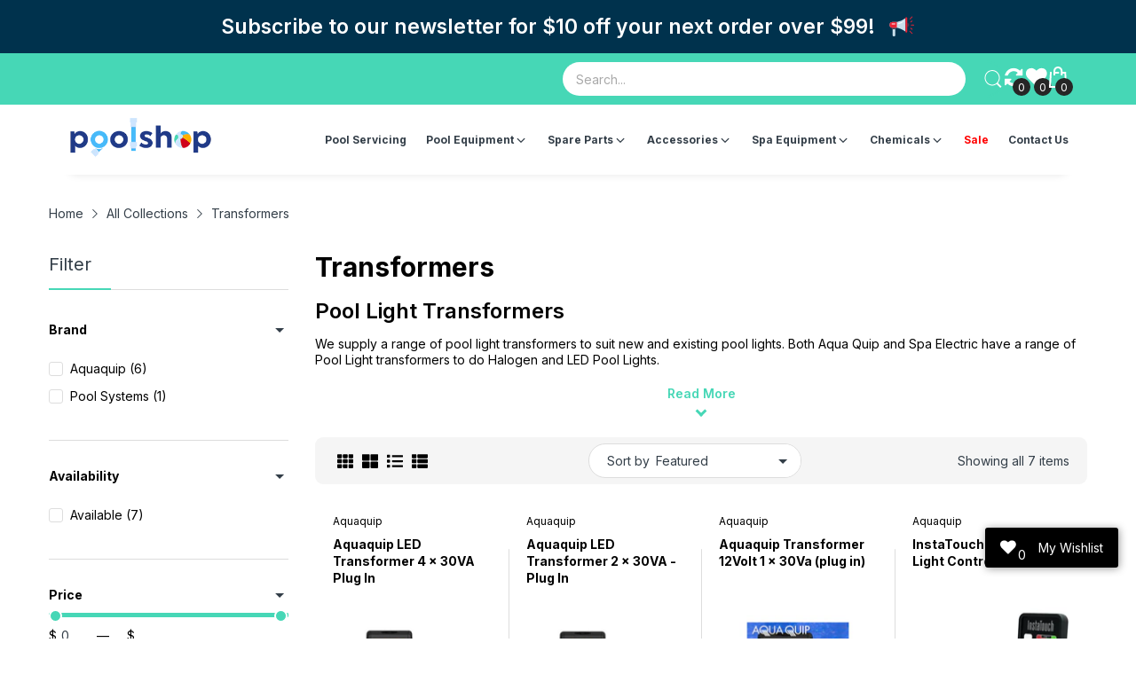

--- FILE ---
content_type: text/css
request_url: https://poolshop.com.au/cdn/shop/t/7/assets/collection.css?v=7260814333438361441746860938
body_size: 2477
content:
@-webkit-keyframes mmfadeIn{0%{opacity:0}to{opacity:1}}@keyframes mmfadeIn{0%{opacity:0}to{opacity:1}}@-webkit-keyframes img-opacity{0%{opacity:0}30%{opacity:.3}to{opacity:1}}@keyframes img-opacity{0%{opacity:0}30%{opacity:.3}to{opacity:1}}@-webkit-keyframes hvr-icon-bob-float{to{transform:translateY(-8px)}}@keyframes hvr-icon-bob-float{to{transform:translateY(-8px)}}@-webkit-keyframes hvr-icon-bob{0%{transform:translateY(-8px)}to{transform:translateY(0)}}@keyframes hvr-icon-bob{0%{transform:translateY(-8px)}to{transform:translateY(0)}}@-webkit-keyframes animation-header-sticky{0%{transform:translateY(-158px);transition:transform .35s ease-in-out}to{transform:translateY(0);transition:transform .35s ease-in-out}}@keyframes animation-header-sticky{0%{transform:translateY(-158px);transition:transform .35s ease-in-out}to{transform:translateY(0);transition:transform .35s ease-in-out}}@-webkit-keyframes animation-drawer-left-to-right{0%{opacity:1;transform:translate(0)}to{opacity:0;transform:translate(340px)}}@keyframes animation-drawer-left-to-right{0%{opacity:1;transform:translate(0)}to{opacity:0;transform:translate(340px)}}@-webkit-keyframes animation-drawer-right-to-left{0%{opacity:0;transform:translate(340px)}to{opacity:1;transform:translate(0)}}@keyframes animation-drawer-right-to-left{0%{opacity:0;transform:translate(340px)}to{opacity:1;transform:translate(0)}}@-webkit-keyframes animation-left-to-right{0%{opacity:1;transform:translate(0)}to{opacity:0;transform:translate(-300px)}}@keyframes animation-left-to-right{0%{opacity:1;transform:translate(0)}to{opacity:0;transform:translate(-300px)}}@-webkit-keyframes animation-right-to-left{0%{opacity:0;transform:translate(-300px)}to{opacity:1;transform:translate(0)}}@keyframes animation-right-to-left{0%{opacity:0;transform:translate(-300px)}to{opacity:1;transform:translate(0)}}@-webkit-keyframes animation-top-bottom{0%{opacity:0;transform:translateY(-30px)}to{opacity:1;transform:translateY(0)}}@keyframes animation-top-bottom{0%{opacity:0;transform:translateY(-30px)}to{opacity:1;transform:translateY(0)}}@-webkit-keyframes animation-bottom-top{0%{opacity:0;transform:translateY(30px)}to{opacity:1;transform:translateY(0)}}@keyframes animation-bottom-top{0%{opacity:0;transform:translateY(30px)}to{opacity:1;transform:translateY(0)}}@media (max-width: 767px){.page-list-collections .grid-2 .collection-card:nth-child(odd):before{content:none}}@media (min-width: 768px) and (max-width: 991px){.page-list-collections .grid-md-4 .collection-card:nth-child(4n+1):before{content:none}}@media (min-width: 992px){.page-list-collections .grid-lg-6 .collection-card:nth-child(6n+1):before{content:none}}.page-list-collections .collection-card{padding:var(--gutter-sm) var(--gutter-sm) 50px;position:relative;border-bottom:1px solid var(--body-border-color);transition:all .35s ease-in-out}.page-list-collections .collection-card:before{content:"";position:absolute;left:0;top:30px;bottom:30px;width:1px;background:var(--body-border-color)}@media (min-width: 576px){.page-list-collections .collection-card:before{top:50px;bottom:50px}}@media (hover: hover){.page-list-collections .collection-card:hover{z-index:1;box-shadow:0 0 5px #c6c6c6}}.page-list-collections .collection-card_title{margin-top:var(--gutter-sm);font-size:var(--body-font-size)}@media (min-width: 992px){.page-list-collections .collection-card_title{font-size:calc(var(--body-font-size) + 4px)}}.page-list-collections .pagination-holder{border-top:none;padding-top:0}#main-collection-product-grid{display:flex;flex-wrap:wrap}#collection-product-grid.grid-4 product-card{flex:0 0 50%;max-width:50%}@media (min-width: 768px){#collection-product-grid.grid-4 product-card{flex:0 0 33.33333%;max-width:33.33333%}}@media (min-width: 992px){#collection-product-grid.grid-4 product-card{flex:0 0 25%;max-width:25%}}@media (max-width: 767px){#collection-product-grid.grid-4 product-card:nth-child(odd) .product-card:before{content:none}}@media (min-width: 768px) and (max-width: 991px){#collection-product-grid.grid-4 product-card:nth-child(3n+1) .product-card:before{content:none}}@media (min-width: 992px){#collection-product-grid.grid-4 product-card:nth-child(4n+1) .product-card:before{content:none}}#collection-product-grid.grid-3 product-card{flex:0 0 50%;max-width:50%}@media (min-width: 768px){#collection-product-grid.grid-3 product-card{flex:0 0 33.33333%;max-width:33.33333%}}@media (max-width: 767px){#collection-product-grid.grid-3 product-card:nth-child(odd) .product-card:before{content:none}}@media (min-width: 768px){#collection-product-grid.grid-3 product-card:nth-child(3n+1) .product-card:before{content:none}}#collection-product-grid.grid-1 #main-collection-product-grid product-card:not(:last-child),#collection-product-grid.grid-2 #main-collection-product-grid product-card:not(:last-child){margin-bottom:var(--gutter-sm);padding-bottom:var(--gutter-sm);border-bottom:1px solid var(--body-border-color)}@media (min-width: 992px){#collection-product-grid.grid-1 #main-collection-product-grid product-card:not(:last-child),#collection-product-grid.grid-2 #main-collection-product-grid product-card:not(:last-child){margin-bottom:var(--gutter-lg);padding-bottom:var(--gutter-lg)}}#collection-product-grid.grid-1 product-card,#collection-product-grid.grid-2 product-card{flex:0 0 100%;max-width:100%}#collection-product-grid.grid-1 .product-card,#collection-product-grid.grid-2 .product-card{padding:0;background:transparent;display:block}@media (min-width: 768px){#collection-product-grid.grid-1 .product-card,#collection-product-grid.grid-2 .product-card{display:flex;flex-direction:row;flex-wrap:wrap}}#collection-product-grid.grid-1 .product-card .product-card_header,#collection-product-grid.grid-2 .product-card .product-card_header{flex:0 0 43%;width:43%;float:left;-webkit-padding-end:var(--gutter-xs);padding-inline-end:var(--gutter-xs)}@media (min-width: 576px){#collection-product-grid.grid-1 .product-card .product-card_header,#collection-product-grid.grid-2 .product-card .product-card_header{flex:0 0 25%;width:25%}}@media (min-width: 768px){#collection-product-grid.grid-1 .product-card .product-card_header,#collection-product-grid.grid-2 .product-card .product-card_header{float:none}}#collection-product-grid.grid-1 .product-card .product-card_header .product-card_vendor-title,#collection-product-grid.grid-2 .product-card .product-card_header .product-card_vendor-title{display:none}#collection-product-grid.grid-1 .product-card .product-card_media,#collection-product-grid.grid-2 .product-card .product-card_media{margin-bottom:0}#collection-product-grid.grid-1 .product-card .product-card_actions,#collection-product-grid.grid-2 .product-card .product-card_actions{display:block}@media (min-width: 768px){#collection-product-grid.grid-1 .product-card .product-card_price_action,#collection-product-grid.grid-2 .product-card .product-card_price_action{padding-bottom:var(--gutter-xxs);margin-bottom:11px;border-bottom:1px solid var(--body-border-color)}}#collection-product-grid.grid-1 .product-card .list-view-content,#collection-product-grid.grid-2 .product-card .list-view-content{display:block;float:right;flex:0 0 57%;width:57%;-webkit-padding-start:var(--gutter-xs);padding-inline-start:var(--gutter-xs)}@media (min-width: 576px){#collection-product-grid.grid-1 .product-card .list-view-content,#collection-product-grid.grid-2 .product-card .list-view-content{flex:0 0 75%;width:75%}}@media (min-width: 768px){#collection-product-grid.grid-1 .product-card .list-view-content,#collection-product-grid.grid-2 .product-card .list-view-content{flex:0 0 50%;width:50%;float:none;-webkit-padding-end:var(--gutter-xs);padding-inline-end:var(--gutter-xs)}}#collection-product-grid.grid-1 .product-card .product-card_footer,#collection-product-grid.grid-2 .product-card .product-card_footer{flex:0 0 57%;width:57%;float:right;margin-top:0;-webkit-padding-start:var(--gutter-xs);padding-inline-start:var(--gutter-xs)}@media (min-width: 576px){#collection-product-grid.grid-1 .product-card .product-card_footer,#collection-product-grid.grid-2 .product-card .product-card_footer{flex:0 0 75%;width:75%}}@media (min-width: 768px){#collection-product-grid.grid-1 .product-card .product-card_footer,#collection-product-grid.grid-2 .product-card .product-card_footer{float:none;flex:0 0 25%;width:25%}}#collection-product-grid.grid-1 .product-card .product-buttons,#collection-product-grid.grid-2 .product-card .product-buttons{position:static;background-color:transparent;z-index:auto;border-radius:0;border:none;transform:translate(0);transition:none;display:none;visibility:visible;opacity:1}@media (min-width: 768px){#collection-product-grid.grid-1 .product-card .product-buttons,#collection-product-grid.grid-2 .product-card .product-buttons{display:flex}}@media (min-width: 768px){#collection-product-grid.grid-1 .product-card .short-description,#collection-product-grid.grid-2 .product-card .short-description{display:block}}#collection-product-grid.grid-1 .product-card:after,#collection-product-grid.grid-1 .product-card:before,#collection-product-grid.grid-2 .product-card:after,#collection-product-grid.grid-2 .product-card:before{content:none}@media (min-width: 768px){#collection-product-grid.grid-2 .product-card .product-card_header{flex:0 0 33%;width:33%}}@media (min-width: 768px){#collection-product-grid.grid-2 .product-card .list-view-content{flex:0 0 42%;width:42%}}#collection-product-grid.grid-2 .product-card .product-card_price_action{border-bottom:none;display:block}#collection-product-grid.grid-2 .product-card .product-card_actions{width:-webkit-fit-content;width:-moz-fit-content;width:fit-content;flex:0 0 auto;margin-top:14px}@media (min-width: 768px){#collection-product-grid.grid-2 .product-card .product-card_actions{width:100%;flex:0 0 100%}}#collection-product-grid.grid-2 .product-card .product-card_actions .btn-add-to-cart{width:auto;flex:0 0 auto;font-weight:600;height:44px;font-size:var(--body-font-size);border-radius:25px;color:var(--button-cart-cl);background:var(--button-cart-hover-bg);border:1px solid var(--button-cart-hover-bg);padding:12px var(--gutter-sm)}@media (min-width: 768px){#collection-product-grid.grid-2 .product-card .product-card_actions .btn-add-to-cart{width:100%;flex:0 0 100%}}#collection-product-grid.grid-2 .product-card .product-card_actions .btn-add-to-cart svg:not(.svg-loading){display:none}#collection-product-grid.grid-2 .product-card .product-card_actions .btn-add-to-cart .text{display:block}#collection-product-grid.grid-2 .product-card .product-card_actions .btn-add-to-cart.pending .text{color:transparent}@media (min-width: 1025px){#collection-product-grid.grid-2 .product-card .product-card_actions .btn-add-to-cart:hover{color:var(--btn1-hover-cl);background:var(--btn1-hover-bg-cl);border-color:var(--btn1-hover-border-cl)}}.page-collection-template .subcategory{margin:0 0 13px;font-weight:var(--font-body-weight);border-bottom:1px solid var(--body-border-color);padding-bottom:11px;position:relative}.page-collection-template .subcategory:before{content:"";position:absolute;left:0;right:0;bottom:-1px;width:85px;height:2px;background:var(--main-color)}.page-collection-template .subcategory-list{margin:0 0 36px}@media (max-width: 575px){.page-collection-template .subcategory-list .category.col-6:nth-child(odd):before{content:none}}@media (min-width: 576px) and (max-width: 767px){.page-collection-template .subcategory-list .category.col-sm-4:nth-child(3n+1):before{content:none}}@media (min-width: 768px) and (max-width: 991px){.page-collection-template .subcategory-list .category.col-md-3:nth-child(4n+1):before{content:none}}@media (min-width: 992px){.page-collection-template .subcategory-list .category.col-lg-3:nth-child(4n+1):before{content:none}}.page-collection-template .category{text-align:center;position:relative;padding:var(--gutter-xs);transition:all .35s ease-in-out}.page-collection-template .category:before{content:"";position:absolute;left:0;top:30px;bottom:30px;width:1px;background:var(--body-border-color)}@media (min-width: 768px){.page-collection-template .category:before{top:50px;bottom:50px}}@media (hover: hover){.page-collection-template .category:hover{z-index:1;box-shadow:0 0 5px #c6c6c6}}.page-collection-template .category-image{margin:0 0 var(--gutter-xxs)}.page-collection-template .category-name{font-size:var(--body-font-size)}@media (min-width: 768px){.page-collection-template .category-name{font-size:calc(var(--body-font-size) + 4px)}}.page-collection-template .collection-template_title h1{margin-bottom:var(--gutter-sm);font-weight:var(--font-body-weight);font-size:var(--heading-size-h2)}.page-collection-template .collection-template_description{margin-bottom:var(--gutter-sm)}.page-collection-template .collection-tool-bar{background:var(--second-bg-color);border-radius:9px;padding:7px var(--gutter-xxs);margin-bottom:var(--gutter-sm);min-height:40px}@media (min-width: 768px){.page-collection-template .collection-tool-bar{padding-left:var(--gutter-sm);padding-right:var(--gutter-sm)}}.page-collection-template .mobile-filter-icon{display:flex;align-items:center;color:var(--body-color);cursor:pointer;-webkit-margin-end:var(--gutter-xs);margin-inline-end:var(--gutter-xs)}@media (min-width: 992px){.page-collection-template .mobile-filter-icon{display:none}}.page-collection-template .mobile-filter-icon svg{flex:0 0 16px;width:16px;height:16px;color:currentColor;-webkit-margin-end:var(--gutter-xxs);margin-inline-end:var(--gutter-xxs)}.page-collection-template .mobile-filter-icon svg path{fill:currentColor}.page-collection-template .grid-list{display:flex;align-items:center}.page-collection-template .grid-list>span{display:flex;align-items:center;flex:0 0 18px;margin:0 5px;color:var(--body-color-2);cursor:pointer}.page-collection-template .grid-list>span.active{color:var(--body-color)}.page-collection-template .grid-list .grid-2{display:none}@media (min-width: 768px){.page-collection-template .grid-list .grid-2{display:flex}}.page-collection-template .grid-list .grid-4{display:none}@media (min-width: 1200px){.page-collection-template .grid-list .grid-4{display:flex}}.page-collection-template .grid-list svg{color:currentColor;width:18px;height:18px}.page-collection-template .grid-list svg path{fill:currentColor}.page-collection-template .collection-sorting{background:var(--body-bg-color);border:1px solid var(--body-border-color);border-radius:25px;display:flex;align-items:center;-webkit-margin-start:auto;margin-inline-start:auto}@media (max-width: 355px){.page-collection-template .collection-sorting{display:none!important}}@media (min-width: 768px){.page-collection-template .collection-sorting{-webkit-padding-start:var(--gutter-sm);padding-inline-start:var(--gutter-sm);-webkit-margin-start:0;margin-inline-start:0}}.page-collection-template .collection-sorting label{display:none;margin:0}@media (min-width: 768px){.page-collection-template .collection-sorting label{display:block}}.page-collection-template .collection-sorting select{height:auto;border:none}@media (min-width: 768px){.page-collection-template .collection-sorting select{-webkit-padding-start:7px;padding-inline-start:7px}}.page-collection-template .products-showing{display:none}@media (min-width: 768px){.page-collection-template .products-showing{display:block}}.page-collection-template .sb-widget .sb-menu{border:2px solid var(--body-border-color);box-shadow:none}.page-collection-template .sb-widget .sb-menu .sb-title{font-weight:var(--font-body-weight);margin-left:0;margin-right:0;padding:0 22px var(--gutter-xs)}.page-collection-template .sb-widget .sb-menu .sb-title:before{content:none}@media (max-width: 991px){.page-collection-template .col-sidebar{position:fixed;left:0;top:0;right:0;bottom:0;background:var(--body-bg-color);z-index:100;-webkit-animation:animation-left-to-right .35s ease-in-out;animation:animation-left-to-right .35s ease-in-out;visibility:hidden;opacity:0}}@media (max-width: 991px){.page-collection-template .col-sidebar .collection-filters{height:calc(100% - 80px);padding:0 var(--gutter-sm) var(--gutter-sm);overflow-y:auto;overflow-x:hidden}.page-collection-template .col-sidebar .collection-filters::-webkit-scrollbar-track{box-shadow:inset 0 0 4px #d4d4d4;-webkit-box-shadow:inset 0 0 #d4d4d4;background-color:#d4d4d4;border-radius:5px}.page-collection-template .col-sidebar .collection-filters::-webkit-scrollbar{width:4px;background-color:#d4d4d4;border-radius:5px}.page-collection-template .col-sidebar .collection-filters::-webkit-scrollbar-thumb{background-color:#757575;border-radius:5px}}.page-collection-template .col-sidebar .btn-close{width:35px;height:35px;border-radius:50%;display:flex;align-items:center;justify-content:center;color:var(--body-color);background:var(--second-bg-color);cursor:pointer;margin-top:var(--gutter-xs);margin-bottom:var(--gutter-xs);-webkit-margin-start:auto;margin-inline-start:auto}@media (min-width: 992px){.page-collection-template .col-sidebar .btn-close{display:none}}.page-collection-template .col-sidebar .btn-close svg{color:currentColor}.page-collection-template .col-sidebar .btn-close svg path{fill:currentColor}.active-sidebar .page-collection-template .col-sidebar{-webkit-animation:animation-right-to-left .35s ease-in-out;animation:animation-right-to-left .35s ease-in-out;visibility:visible;opacity:1}details summary{list-style:none}details summary::-webkit-details-marker{display:none}.collection-filters .collection-filters_title{font-size:var(--heading-size-h4);font-weight:var(--font-body-weight);border-bottom:1px solid var(--body-border-color);margin-bottom:35px;padding-bottom:var(--gutter-xs);position:relative}.collection-filters .collection-filters_title:before{content:"";position:absolute;left:0;right:0;bottom:-1px;width:70px;height:2px;background:var(--main-color)}.collection-filters .filter-group_title_inner{display:flex;align-items:center;justify-content:space-between;font-weight:var(--font-bold);cursor:pointer}.collection-filters .filter-group_wrapper{display:flex;align-items:center;justify-content:center;-webkit-margin-start:5px;margin-inline-start:5px}.collection-filters .filter-group_wrapper .bold-angle-down{transform:rotate(180deg);transition:all .35s ease-in-out}.collection-filters .svg-loading{display:none;width:20px;height:20px;fill:currentColor}.collection-filters .filter-group{margin-bottom:var(--gutter-sm);padding-bottom:var(--gutter-sm);border-bottom:1px solid var(--body-border-color)}@media (min-width: 992px){.collection-filters .filter-group{padding-bottom:27px;margin-bottom:var(--gutter-lg)}}.collection-filters .filter-group[pending] .bold-angle-down{display:none}.collection-filters .filter-group[pending] .svg-loading{display:block}.collection-filters .filter-group[open] .bold-angle-down{transform:rotate(0)}.collection-filters .filter-group_inner{margin-top:var(--gutter-md);max-height:290px;overflow-x:hidden;overflow-y:auto}.collection-filters .filter-group_inner::-webkit-scrollbar-track{box-shadow:inset 0 0 4px #d4d4d4;-webkit-box-shadow:inset 0 0 #d4d4d4;background-color:#d4d4d4;border-radius:5px}.collection-filters .filter-group_inner::-webkit-scrollbar{width:4px;background-color:#d4d4d4;border-radius:5px}.collection-filters .filter-group_inner::-webkit-scrollbar-thumb{background-color:#757575;border-radius:5px}.collection-filters .filter-group_inner.maxlist-more-active .ind-hide{display:block}.collection-filters .filter-group_inner .ind-hide{display:none}.collection-filters .filter-maxlist{font-size:calc(var(--body-font-size) - 1px)}.collection-filters .filter-maxlist span{cursor:pointer}.collection-filters .filter-group_item{position:relative;margin-bottom:13px}.collection-filters .filter-group_item input{position:absolute;left:0;top:0;width:100%;height:100%;z-index:-1;border:none;padding:0;background:transparent;box-shadow:none}.collection-filters .filter-group_item input:checked~label:before{background-color:#1e1e1e;border-color:#1e1e1e}.collection-filters .filter-group_item input:checked~label:after{content:"";width:12px;height:10px;background:#fff;-webkit-mask-image:url("data:image/svg+xml;charset=utf-8,%3Csvg xmlns='http://www.w3.org/2000/svg' width='12' height='10' viewBox='0 0 448 512'%3E%3Cpath d='M438.6 105.4c12.5 12.5 12.5 32.7 0 45.2l-256 256c-12.5 12.5-32.7 12.5-45.2 0L9.372 278.6c-12.496-12.5-12.496-32.7 0-45.2 12.498-12.5 32.758-12.5 45.258 0L159.1 338.7l234.3-233.3c12.5-12.52 32.7-12.52 45.2 0z'/%3E%3C/svg%3E");mask-image:url("data:image/svg+xml;charset=utf-8,%3Csvg xmlns='http://www.w3.org/2000/svg' width='12' height='10' viewBox='0 0 448 512'%3E%3Cpath d='M438.6 105.4c12.5 12.5 12.5 32.7 0 45.2l-256 256c-12.5 12.5-32.7 12.5-45.2 0L9.372 278.6c-12.496-12.5-12.496-32.7 0-45.2 12.498-12.5 32.758-12.5 45.258 0L159.1 338.7l234.3-233.3c12.5-12.52 32.7-12.52 45.2 0z'/%3E%3C/svg%3E");position:absolute;left:2px;top:4px}.collection-filters .filter-group_item label{position:relative;display:flex;align-items:flex-start;margin:0;color:var(--body-link);cursor:pointer}.collection-filters .filter-group_item label:before{content:"";display:block;background:var(--body-bg-color);border:1px solid var(--body-border-color);border-radius:3px;flex:0 0 16px;width:16px;height:16px;-webkit-margin-end:8px;margin-inline-end:8px;margin-top:1px}.collection-filters .filter-group_item .count{color:var(--body-color-2);-webkit-margin-start:8px;margin-inline-start:8px}.collection-filters .range-slider{width:100%;height:auto;position:relative}.collection-filters .range-slider svg{position:static;display:none}.collection-filters .range-slider .input-price-range{height:5px;position:relative;margin:var(--gutter-xxs) 0 0}.collection-filters .range-slider input[type=range]{position:absolute;left:0;top:0;bottom:auto;padding:0;width:100%;height:100%;border:none;background:var(--main-color)}.collection-filters .range-slider input[type=range]::-webkit-slider-runnable-track{width:0;height:0}.collection-filters .range-slider input[type=range]::-webkit-slider-thumb{z-index:2;position:relative;height:20px;width:20px;border-radius:50%;border:2px solid var(--body-bg-color);background:var(--main-color);cursor:pointer;-webkit-appearance:none;margin-top:-10px}@media (min-width: 992px){.collection-filters .range-slider input[type=range]::-webkit-slider-thumb{height:15px;width:15px;margin-top:-7px}}.collection-filters .range-slider input[type=range]::-moz-range-thumb{z-index:2;position:relative;height:20px;width:20px;border-radius:50%;border:2px solid var(--body-bg-color);background:var(--main-color);cursor:pointer;margin-top:-10px}@media (min-width: 992px){.collection-filters .range-slider input[type=range]::-moz-range-thumb{height:15px;width:15px;margin-top:-7px}}.collection-filters .range-slider .facets__price{margin-top:12px;display:flex;align-items:center}.collection-filters .range-slider .facets__price>div,.collection-filters .range-slider .facets__price>span{-webkit-margin-end:5px;margin-inline-end:5px}.collection-filters .range-slider .facets__price>span:not(.field-currency){-webkit-margin-end:var(--gutter-sm);margin-inline-end:var(--gutter-sm)}.collection-filters .range-slider .facets__price .field{position:relative}.collection-filters .range-slider .facets__price input{padding:0;border:none;border-radius:0;width:35px;height:auto;background:transparent;font-size:var(--body-font-size);text-align:start}.collection-filters .filter-group-display__submit{margin-top:16px;display:flex;align-items:center;justify-content:space-between}.collection-filters .filter-group-display__submit input{cursor:pointer;height:auto;width:auto;padding:var(--gutter-xxs) var(--gutter-lg);font-size:var(--btn1-fs);font-weight:var(--btn1-fw);line-height:.9;color:var(--btn1-cl);background:var(--btn1-bg-cl);border:var(--btn1-border-width) solid var(--btn1-border-cl);border-radius:25px;transition:background .25s ease-in-out,color .25s ease-in-out,border .25s ease-in-out}@media (hover: hover){.collection-filters .filter-group-display__submit input:hover{color:var(--btn1-hover-cl);background:var(--btn1-hover-bg-cl);border-color:var(--btn1-hover-border-cl)}}
/*# sourceMappingURL=/cdn/shop/t/7/assets/collection.css.map?v=7260814333438361441746860938 */
